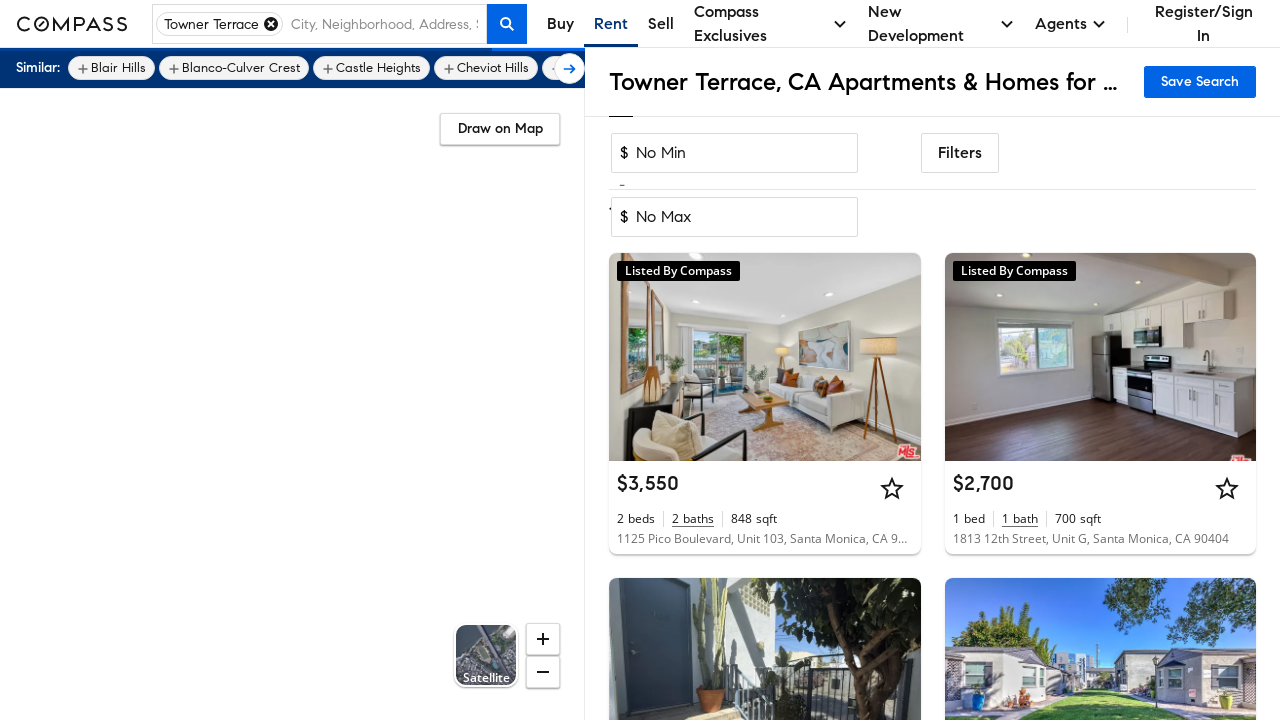

--- FILE ---
content_type: text/html; charset=utf-8
request_url: https://www.google.com/recaptcha/enterprise/anchor?ar=1&k=6Ld-u_UUAAAAAPU09eEm6LksWjxz9ySwgzgA1PAc&co=aHR0cHM6Ly93d3cuY29tcGFzcy5jb206NDQz&hl=en&v=PoyoqOPhxBO7pBk68S4YbpHZ&size=invisible&anchor-ms=20000&execute-ms=30000&cb=ld7t2ybw2v22
body_size: 48690
content:
<!DOCTYPE HTML><html dir="ltr" lang="en"><head><meta http-equiv="Content-Type" content="text/html; charset=UTF-8">
<meta http-equiv="X-UA-Compatible" content="IE=edge">
<title>reCAPTCHA</title>
<style type="text/css">
/* cyrillic-ext */
@font-face {
  font-family: 'Roboto';
  font-style: normal;
  font-weight: 400;
  font-stretch: 100%;
  src: url(//fonts.gstatic.com/s/roboto/v48/KFO7CnqEu92Fr1ME7kSn66aGLdTylUAMa3GUBHMdazTgWw.woff2) format('woff2');
  unicode-range: U+0460-052F, U+1C80-1C8A, U+20B4, U+2DE0-2DFF, U+A640-A69F, U+FE2E-FE2F;
}
/* cyrillic */
@font-face {
  font-family: 'Roboto';
  font-style: normal;
  font-weight: 400;
  font-stretch: 100%;
  src: url(//fonts.gstatic.com/s/roboto/v48/KFO7CnqEu92Fr1ME7kSn66aGLdTylUAMa3iUBHMdazTgWw.woff2) format('woff2');
  unicode-range: U+0301, U+0400-045F, U+0490-0491, U+04B0-04B1, U+2116;
}
/* greek-ext */
@font-face {
  font-family: 'Roboto';
  font-style: normal;
  font-weight: 400;
  font-stretch: 100%;
  src: url(//fonts.gstatic.com/s/roboto/v48/KFO7CnqEu92Fr1ME7kSn66aGLdTylUAMa3CUBHMdazTgWw.woff2) format('woff2');
  unicode-range: U+1F00-1FFF;
}
/* greek */
@font-face {
  font-family: 'Roboto';
  font-style: normal;
  font-weight: 400;
  font-stretch: 100%;
  src: url(//fonts.gstatic.com/s/roboto/v48/KFO7CnqEu92Fr1ME7kSn66aGLdTylUAMa3-UBHMdazTgWw.woff2) format('woff2');
  unicode-range: U+0370-0377, U+037A-037F, U+0384-038A, U+038C, U+038E-03A1, U+03A3-03FF;
}
/* math */
@font-face {
  font-family: 'Roboto';
  font-style: normal;
  font-weight: 400;
  font-stretch: 100%;
  src: url(//fonts.gstatic.com/s/roboto/v48/KFO7CnqEu92Fr1ME7kSn66aGLdTylUAMawCUBHMdazTgWw.woff2) format('woff2');
  unicode-range: U+0302-0303, U+0305, U+0307-0308, U+0310, U+0312, U+0315, U+031A, U+0326-0327, U+032C, U+032F-0330, U+0332-0333, U+0338, U+033A, U+0346, U+034D, U+0391-03A1, U+03A3-03A9, U+03B1-03C9, U+03D1, U+03D5-03D6, U+03F0-03F1, U+03F4-03F5, U+2016-2017, U+2034-2038, U+203C, U+2040, U+2043, U+2047, U+2050, U+2057, U+205F, U+2070-2071, U+2074-208E, U+2090-209C, U+20D0-20DC, U+20E1, U+20E5-20EF, U+2100-2112, U+2114-2115, U+2117-2121, U+2123-214F, U+2190, U+2192, U+2194-21AE, U+21B0-21E5, U+21F1-21F2, U+21F4-2211, U+2213-2214, U+2216-22FF, U+2308-230B, U+2310, U+2319, U+231C-2321, U+2336-237A, U+237C, U+2395, U+239B-23B7, U+23D0, U+23DC-23E1, U+2474-2475, U+25AF, U+25B3, U+25B7, U+25BD, U+25C1, U+25CA, U+25CC, U+25FB, U+266D-266F, U+27C0-27FF, U+2900-2AFF, U+2B0E-2B11, U+2B30-2B4C, U+2BFE, U+3030, U+FF5B, U+FF5D, U+1D400-1D7FF, U+1EE00-1EEFF;
}
/* symbols */
@font-face {
  font-family: 'Roboto';
  font-style: normal;
  font-weight: 400;
  font-stretch: 100%;
  src: url(//fonts.gstatic.com/s/roboto/v48/KFO7CnqEu92Fr1ME7kSn66aGLdTylUAMaxKUBHMdazTgWw.woff2) format('woff2');
  unicode-range: U+0001-000C, U+000E-001F, U+007F-009F, U+20DD-20E0, U+20E2-20E4, U+2150-218F, U+2190, U+2192, U+2194-2199, U+21AF, U+21E6-21F0, U+21F3, U+2218-2219, U+2299, U+22C4-22C6, U+2300-243F, U+2440-244A, U+2460-24FF, U+25A0-27BF, U+2800-28FF, U+2921-2922, U+2981, U+29BF, U+29EB, U+2B00-2BFF, U+4DC0-4DFF, U+FFF9-FFFB, U+10140-1018E, U+10190-1019C, U+101A0, U+101D0-101FD, U+102E0-102FB, U+10E60-10E7E, U+1D2C0-1D2D3, U+1D2E0-1D37F, U+1F000-1F0FF, U+1F100-1F1AD, U+1F1E6-1F1FF, U+1F30D-1F30F, U+1F315, U+1F31C, U+1F31E, U+1F320-1F32C, U+1F336, U+1F378, U+1F37D, U+1F382, U+1F393-1F39F, U+1F3A7-1F3A8, U+1F3AC-1F3AF, U+1F3C2, U+1F3C4-1F3C6, U+1F3CA-1F3CE, U+1F3D4-1F3E0, U+1F3ED, U+1F3F1-1F3F3, U+1F3F5-1F3F7, U+1F408, U+1F415, U+1F41F, U+1F426, U+1F43F, U+1F441-1F442, U+1F444, U+1F446-1F449, U+1F44C-1F44E, U+1F453, U+1F46A, U+1F47D, U+1F4A3, U+1F4B0, U+1F4B3, U+1F4B9, U+1F4BB, U+1F4BF, U+1F4C8-1F4CB, U+1F4D6, U+1F4DA, U+1F4DF, U+1F4E3-1F4E6, U+1F4EA-1F4ED, U+1F4F7, U+1F4F9-1F4FB, U+1F4FD-1F4FE, U+1F503, U+1F507-1F50B, U+1F50D, U+1F512-1F513, U+1F53E-1F54A, U+1F54F-1F5FA, U+1F610, U+1F650-1F67F, U+1F687, U+1F68D, U+1F691, U+1F694, U+1F698, U+1F6AD, U+1F6B2, U+1F6B9-1F6BA, U+1F6BC, U+1F6C6-1F6CF, U+1F6D3-1F6D7, U+1F6E0-1F6EA, U+1F6F0-1F6F3, U+1F6F7-1F6FC, U+1F700-1F7FF, U+1F800-1F80B, U+1F810-1F847, U+1F850-1F859, U+1F860-1F887, U+1F890-1F8AD, U+1F8B0-1F8BB, U+1F8C0-1F8C1, U+1F900-1F90B, U+1F93B, U+1F946, U+1F984, U+1F996, U+1F9E9, U+1FA00-1FA6F, U+1FA70-1FA7C, U+1FA80-1FA89, U+1FA8F-1FAC6, U+1FACE-1FADC, U+1FADF-1FAE9, U+1FAF0-1FAF8, U+1FB00-1FBFF;
}
/* vietnamese */
@font-face {
  font-family: 'Roboto';
  font-style: normal;
  font-weight: 400;
  font-stretch: 100%;
  src: url(//fonts.gstatic.com/s/roboto/v48/KFO7CnqEu92Fr1ME7kSn66aGLdTylUAMa3OUBHMdazTgWw.woff2) format('woff2');
  unicode-range: U+0102-0103, U+0110-0111, U+0128-0129, U+0168-0169, U+01A0-01A1, U+01AF-01B0, U+0300-0301, U+0303-0304, U+0308-0309, U+0323, U+0329, U+1EA0-1EF9, U+20AB;
}
/* latin-ext */
@font-face {
  font-family: 'Roboto';
  font-style: normal;
  font-weight: 400;
  font-stretch: 100%;
  src: url(//fonts.gstatic.com/s/roboto/v48/KFO7CnqEu92Fr1ME7kSn66aGLdTylUAMa3KUBHMdazTgWw.woff2) format('woff2');
  unicode-range: U+0100-02BA, U+02BD-02C5, U+02C7-02CC, U+02CE-02D7, U+02DD-02FF, U+0304, U+0308, U+0329, U+1D00-1DBF, U+1E00-1E9F, U+1EF2-1EFF, U+2020, U+20A0-20AB, U+20AD-20C0, U+2113, U+2C60-2C7F, U+A720-A7FF;
}
/* latin */
@font-face {
  font-family: 'Roboto';
  font-style: normal;
  font-weight: 400;
  font-stretch: 100%;
  src: url(//fonts.gstatic.com/s/roboto/v48/KFO7CnqEu92Fr1ME7kSn66aGLdTylUAMa3yUBHMdazQ.woff2) format('woff2');
  unicode-range: U+0000-00FF, U+0131, U+0152-0153, U+02BB-02BC, U+02C6, U+02DA, U+02DC, U+0304, U+0308, U+0329, U+2000-206F, U+20AC, U+2122, U+2191, U+2193, U+2212, U+2215, U+FEFF, U+FFFD;
}
/* cyrillic-ext */
@font-face {
  font-family: 'Roboto';
  font-style: normal;
  font-weight: 500;
  font-stretch: 100%;
  src: url(//fonts.gstatic.com/s/roboto/v48/KFO7CnqEu92Fr1ME7kSn66aGLdTylUAMa3GUBHMdazTgWw.woff2) format('woff2');
  unicode-range: U+0460-052F, U+1C80-1C8A, U+20B4, U+2DE0-2DFF, U+A640-A69F, U+FE2E-FE2F;
}
/* cyrillic */
@font-face {
  font-family: 'Roboto';
  font-style: normal;
  font-weight: 500;
  font-stretch: 100%;
  src: url(//fonts.gstatic.com/s/roboto/v48/KFO7CnqEu92Fr1ME7kSn66aGLdTylUAMa3iUBHMdazTgWw.woff2) format('woff2');
  unicode-range: U+0301, U+0400-045F, U+0490-0491, U+04B0-04B1, U+2116;
}
/* greek-ext */
@font-face {
  font-family: 'Roboto';
  font-style: normal;
  font-weight: 500;
  font-stretch: 100%;
  src: url(//fonts.gstatic.com/s/roboto/v48/KFO7CnqEu92Fr1ME7kSn66aGLdTylUAMa3CUBHMdazTgWw.woff2) format('woff2');
  unicode-range: U+1F00-1FFF;
}
/* greek */
@font-face {
  font-family: 'Roboto';
  font-style: normal;
  font-weight: 500;
  font-stretch: 100%;
  src: url(//fonts.gstatic.com/s/roboto/v48/KFO7CnqEu92Fr1ME7kSn66aGLdTylUAMa3-UBHMdazTgWw.woff2) format('woff2');
  unicode-range: U+0370-0377, U+037A-037F, U+0384-038A, U+038C, U+038E-03A1, U+03A3-03FF;
}
/* math */
@font-face {
  font-family: 'Roboto';
  font-style: normal;
  font-weight: 500;
  font-stretch: 100%;
  src: url(//fonts.gstatic.com/s/roboto/v48/KFO7CnqEu92Fr1ME7kSn66aGLdTylUAMawCUBHMdazTgWw.woff2) format('woff2');
  unicode-range: U+0302-0303, U+0305, U+0307-0308, U+0310, U+0312, U+0315, U+031A, U+0326-0327, U+032C, U+032F-0330, U+0332-0333, U+0338, U+033A, U+0346, U+034D, U+0391-03A1, U+03A3-03A9, U+03B1-03C9, U+03D1, U+03D5-03D6, U+03F0-03F1, U+03F4-03F5, U+2016-2017, U+2034-2038, U+203C, U+2040, U+2043, U+2047, U+2050, U+2057, U+205F, U+2070-2071, U+2074-208E, U+2090-209C, U+20D0-20DC, U+20E1, U+20E5-20EF, U+2100-2112, U+2114-2115, U+2117-2121, U+2123-214F, U+2190, U+2192, U+2194-21AE, U+21B0-21E5, U+21F1-21F2, U+21F4-2211, U+2213-2214, U+2216-22FF, U+2308-230B, U+2310, U+2319, U+231C-2321, U+2336-237A, U+237C, U+2395, U+239B-23B7, U+23D0, U+23DC-23E1, U+2474-2475, U+25AF, U+25B3, U+25B7, U+25BD, U+25C1, U+25CA, U+25CC, U+25FB, U+266D-266F, U+27C0-27FF, U+2900-2AFF, U+2B0E-2B11, U+2B30-2B4C, U+2BFE, U+3030, U+FF5B, U+FF5D, U+1D400-1D7FF, U+1EE00-1EEFF;
}
/* symbols */
@font-face {
  font-family: 'Roboto';
  font-style: normal;
  font-weight: 500;
  font-stretch: 100%;
  src: url(//fonts.gstatic.com/s/roboto/v48/KFO7CnqEu92Fr1ME7kSn66aGLdTylUAMaxKUBHMdazTgWw.woff2) format('woff2');
  unicode-range: U+0001-000C, U+000E-001F, U+007F-009F, U+20DD-20E0, U+20E2-20E4, U+2150-218F, U+2190, U+2192, U+2194-2199, U+21AF, U+21E6-21F0, U+21F3, U+2218-2219, U+2299, U+22C4-22C6, U+2300-243F, U+2440-244A, U+2460-24FF, U+25A0-27BF, U+2800-28FF, U+2921-2922, U+2981, U+29BF, U+29EB, U+2B00-2BFF, U+4DC0-4DFF, U+FFF9-FFFB, U+10140-1018E, U+10190-1019C, U+101A0, U+101D0-101FD, U+102E0-102FB, U+10E60-10E7E, U+1D2C0-1D2D3, U+1D2E0-1D37F, U+1F000-1F0FF, U+1F100-1F1AD, U+1F1E6-1F1FF, U+1F30D-1F30F, U+1F315, U+1F31C, U+1F31E, U+1F320-1F32C, U+1F336, U+1F378, U+1F37D, U+1F382, U+1F393-1F39F, U+1F3A7-1F3A8, U+1F3AC-1F3AF, U+1F3C2, U+1F3C4-1F3C6, U+1F3CA-1F3CE, U+1F3D4-1F3E0, U+1F3ED, U+1F3F1-1F3F3, U+1F3F5-1F3F7, U+1F408, U+1F415, U+1F41F, U+1F426, U+1F43F, U+1F441-1F442, U+1F444, U+1F446-1F449, U+1F44C-1F44E, U+1F453, U+1F46A, U+1F47D, U+1F4A3, U+1F4B0, U+1F4B3, U+1F4B9, U+1F4BB, U+1F4BF, U+1F4C8-1F4CB, U+1F4D6, U+1F4DA, U+1F4DF, U+1F4E3-1F4E6, U+1F4EA-1F4ED, U+1F4F7, U+1F4F9-1F4FB, U+1F4FD-1F4FE, U+1F503, U+1F507-1F50B, U+1F50D, U+1F512-1F513, U+1F53E-1F54A, U+1F54F-1F5FA, U+1F610, U+1F650-1F67F, U+1F687, U+1F68D, U+1F691, U+1F694, U+1F698, U+1F6AD, U+1F6B2, U+1F6B9-1F6BA, U+1F6BC, U+1F6C6-1F6CF, U+1F6D3-1F6D7, U+1F6E0-1F6EA, U+1F6F0-1F6F3, U+1F6F7-1F6FC, U+1F700-1F7FF, U+1F800-1F80B, U+1F810-1F847, U+1F850-1F859, U+1F860-1F887, U+1F890-1F8AD, U+1F8B0-1F8BB, U+1F8C0-1F8C1, U+1F900-1F90B, U+1F93B, U+1F946, U+1F984, U+1F996, U+1F9E9, U+1FA00-1FA6F, U+1FA70-1FA7C, U+1FA80-1FA89, U+1FA8F-1FAC6, U+1FACE-1FADC, U+1FADF-1FAE9, U+1FAF0-1FAF8, U+1FB00-1FBFF;
}
/* vietnamese */
@font-face {
  font-family: 'Roboto';
  font-style: normal;
  font-weight: 500;
  font-stretch: 100%;
  src: url(//fonts.gstatic.com/s/roboto/v48/KFO7CnqEu92Fr1ME7kSn66aGLdTylUAMa3OUBHMdazTgWw.woff2) format('woff2');
  unicode-range: U+0102-0103, U+0110-0111, U+0128-0129, U+0168-0169, U+01A0-01A1, U+01AF-01B0, U+0300-0301, U+0303-0304, U+0308-0309, U+0323, U+0329, U+1EA0-1EF9, U+20AB;
}
/* latin-ext */
@font-face {
  font-family: 'Roboto';
  font-style: normal;
  font-weight: 500;
  font-stretch: 100%;
  src: url(//fonts.gstatic.com/s/roboto/v48/KFO7CnqEu92Fr1ME7kSn66aGLdTylUAMa3KUBHMdazTgWw.woff2) format('woff2');
  unicode-range: U+0100-02BA, U+02BD-02C5, U+02C7-02CC, U+02CE-02D7, U+02DD-02FF, U+0304, U+0308, U+0329, U+1D00-1DBF, U+1E00-1E9F, U+1EF2-1EFF, U+2020, U+20A0-20AB, U+20AD-20C0, U+2113, U+2C60-2C7F, U+A720-A7FF;
}
/* latin */
@font-face {
  font-family: 'Roboto';
  font-style: normal;
  font-weight: 500;
  font-stretch: 100%;
  src: url(//fonts.gstatic.com/s/roboto/v48/KFO7CnqEu92Fr1ME7kSn66aGLdTylUAMa3yUBHMdazQ.woff2) format('woff2');
  unicode-range: U+0000-00FF, U+0131, U+0152-0153, U+02BB-02BC, U+02C6, U+02DA, U+02DC, U+0304, U+0308, U+0329, U+2000-206F, U+20AC, U+2122, U+2191, U+2193, U+2212, U+2215, U+FEFF, U+FFFD;
}
/* cyrillic-ext */
@font-face {
  font-family: 'Roboto';
  font-style: normal;
  font-weight: 900;
  font-stretch: 100%;
  src: url(//fonts.gstatic.com/s/roboto/v48/KFO7CnqEu92Fr1ME7kSn66aGLdTylUAMa3GUBHMdazTgWw.woff2) format('woff2');
  unicode-range: U+0460-052F, U+1C80-1C8A, U+20B4, U+2DE0-2DFF, U+A640-A69F, U+FE2E-FE2F;
}
/* cyrillic */
@font-face {
  font-family: 'Roboto';
  font-style: normal;
  font-weight: 900;
  font-stretch: 100%;
  src: url(//fonts.gstatic.com/s/roboto/v48/KFO7CnqEu92Fr1ME7kSn66aGLdTylUAMa3iUBHMdazTgWw.woff2) format('woff2');
  unicode-range: U+0301, U+0400-045F, U+0490-0491, U+04B0-04B1, U+2116;
}
/* greek-ext */
@font-face {
  font-family: 'Roboto';
  font-style: normal;
  font-weight: 900;
  font-stretch: 100%;
  src: url(//fonts.gstatic.com/s/roboto/v48/KFO7CnqEu92Fr1ME7kSn66aGLdTylUAMa3CUBHMdazTgWw.woff2) format('woff2');
  unicode-range: U+1F00-1FFF;
}
/* greek */
@font-face {
  font-family: 'Roboto';
  font-style: normal;
  font-weight: 900;
  font-stretch: 100%;
  src: url(//fonts.gstatic.com/s/roboto/v48/KFO7CnqEu92Fr1ME7kSn66aGLdTylUAMa3-UBHMdazTgWw.woff2) format('woff2');
  unicode-range: U+0370-0377, U+037A-037F, U+0384-038A, U+038C, U+038E-03A1, U+03A3-03FF;
}
/* math */
@font-face {
  font-family: 'Roboto';
  font-style: normal;
  font-weight: 900;
  font-stretch: 100%;
  src: url(//fonts.gstatic.com/s/roboto/v48/KFO7CnqEu92Fr1ME7kSn66aGLdTylUAMawCUBHMdazTgWw.woff2) format('woff2');
  unicode-range: U+0302-0303, U+0305, U+0307-0308, U+0310, U+0312, U+0315, U+031A, U+0326-0327, U+032C, U+032F-0330, U+0332-0333, U+0338, U+033A, U+0346, U+034D, U+0391-03A1, U+03A3-03A9, U+03B1-03C9, U+03D1, U+03D5-03D6, U+03F0-03F1, U+03F4-03F5, U+2016-2017, U+2034-2038, U+203C, U+2040, U+2043, U+2047, U+2050, U+2057, U+205F, U+2070-2071, U+2074-208E, U+2090-209C, U+20D0-20DC, U+20E1, U+20E5-20EF, U+2100-2112, U+2114-2115, U+2117-2121, U+2123-214F, U+2190, U+2192, U+2194-21AE, U+21B0-21E5, U+21F1-21F2, U+21F4-2211, U+2213-2214, U+2216-22FF, U+2308-230B, U+2310, U+2319, U+231C-2321, U+2336-237A, U+237C, U+2395, U+239B-23B7, U+23D0, U+23DC-23E1, U+2474-2475, U+25AF, U+25B3, U+25B7, U+25BD, U+25C1, U+25CA, U+25CC, U+25FB, U+266D-266F, U+27C0-27FF, U+2900-2AFF, U+2B0E-2B11, U+2B30-2B4C, U+2BFE, U+3030, U+FF5B, U+FF5D, U+1D400-1D7FF, U+1EE00-1EEFF;
}
/* symbols */
@font-face {
  font-family: 'Roboto';
  font-style: normal;
  font-weight: 900;
  font-stretch: 100%;
  src: url(//fonts.gstatic.com/s/roboto/v48/KFO7CnqEu92Fr1ME7kSn66aGLdTylUAMaxKUBHMdazTgWw.woff2) format('woff2');
  unicode-range: U+0001-000C, U+000E-001F, U+007F-009F, U+20DD-20E0, U+20E2-20E4, U+2150-218F, U+2190, U+2192, U+2194-2199, U+21AF, U+21E6-21F0, U+21F3, U+2218-2219, U+2299, U+22C4-22C6, U+2300-243F, U+2440-244A, U+2460-24FF, U+25A0-27BF, U+2800-28FF, U+2921-2922, U+2981, U+29BF, U+29EB, U+2B00-2BFF, U+4DC0-4DFF, U+FFF9-FFFB, U+10140-1018E, U+10190-1019C, U+101A0, U+101D0-101FD, U+102E0-102FB, U+10E60-10E7E, U+1D2C0-1D2D3, U+1D2E0-1D37F, U+1F000-1F0FF, U+1F100-1F1AD, U+1F1E6-1F1FF, U+1F30D-1F30F, U+1F315, U+1F31C, U+1F31E, U+1F320-1F32C, U+1F336, U+1F378, U+1F37D, U+1F382, U+1F393-1F39F, U+1F3A7-1F3A8, U+1F3AC-1F3AF, U+1F3C2, U+1F3C4-1F3C6, U+1F3CA-1F3CE, U+1F3D4-1F3E0, U+1F3ED, U+1F3F1-1F3F3, U+1F3F5-1F3F7, U+1F408, U+1F415, U+1F41F, U+1F426, U+1F43F, U+1F441-1F442, U+1F444, U+1F446-1F449, U+1F44C-1F44E, U+1F453, U+1F46A, U+1F47D, U+1F4A3, U+1F4B0, U+1F4B3, U+1F4B9, U+1F4BB, U+1F4BF, U+1F4C8-1F4CB, U+1F4D6, U+1F4DA, U+1F4DF, U+1F4E3-1F4E6, U+1F4EA-1F4ED, U+1F4F7, U+1F4F9-1F4FB, U+1F4FD-1F4FE, U+1F503, U+1F507-1F50B, U+1F50D, U+1F512-1F513, U+1F53E-1F54A, U+1F54F-1F5FA, U+1F610, U+1F650-1F67F, U+1F687, U+1F68D, U+1F691, U+1F694, U+1F698, U+1F6AD, U+1F6B2, U+1F6B9-1F6BA, U+1F6BC, U+1F6C6-1F6CF, U+1F6D3-1F6D7, U+1F6E0-1F6EA, U+1F6F0-1F6F3, U+1F6F7-1F6FC, U+1F700-1F7FF, U+1F800-1F80B, U+1F810-1F847, U+1F850-1F859, U+1F860-1F887, U+1F890-1F8AD, U+1F8B0-1F8BB, U+1F8C0-1F8C1, U+1F900-1F90B, U+1F93B, U+1F946, U+1F984, U+1F996, U+1F9E9, U+1FA00-1FA6F, U+1FA70-1FA7C, U+1FA80-1FA89, U+1FA8F-1FAC6, U+1FACE-1FADC, U+1FADF-1FAE9, U+1FAF0-1FAF8, U+1FB00-1FBFF;
}
/* vietnamese */
@font-face {
  font-family: 'Roboto';
  font-style: normal;
  font-weight: 900;
  font-stretch: 100%;
  src: url(//fonts.gstatic.com/s/roboto/v48/KFO7CnqEu92Fr1ME7kSn66aGLdTylUAMa3OUBHMdazTgWw.woff2) format('woff2');
  unicode-range: U+0102-0103, U+0110-0111, U+0128-0129, U+0168-0169, U+01A0-01A1, U+01AF-01B0, U+0300-0301, U+0303-0304, U+0308-0309, U+0323, U+0329, U+1EA0-1EF9, U+20AB;
}
/* latin-ext */
@font-face {
  font-family: 'Roboto';
  font-style: normal;
  font-weight: 900;
  font-stretch: 100%;
  src: url(//fonts.gstatic.com/s/roboto/v48/KFO7CnqEu92Fr1ME7kSn66aGLdTylUAMa3KUBHMdazTgWw.woff2) format('woff2');
  unicode-range: U+0100-02BA, U+02BD-02C5, U+02C7-02CC, U+02CE-02D7, U+02DD-02FF, U+0304, U+0308, U+0329, U+1D00-1DBF, U+1E00-1E9F, U+1EF2-1EFF, U+2020, U+20A0-20AB, U+20AD-20C0, U+2113, U+2C60-2C7F, U+A720-A7FF;
}
/* latin */
@font-face {
  font-family: 'Roboto';
  font-style: normal;
  font-weight: 900;
  font-stretch: 100%;
  src: url(//fonts.gstatic.com/s/roboto/v48/KFO7CnqEu92Fr1ME7kSn66aGLdTylUAMa3yUBHMdazQ.woff2) format('woff2');
  unicode-range: U+0000-00FF, U+0131, U+0152-0153, U+02BB-02BC, U+02C6, U+02DA, U+02DC, U+0304, U+0308, U+0329, U+2000-206F, U+20AC, U+2122, U+2191, U+2193, U+2212, U+2215, U+FEFF, U+FFFD;
}

</style>
<link rel="stylesheet" type="text/css" href="https://www.gstatic.com/recaptcha/releases/PoyoqOPhxBO7pBk68S4YbpHZ/styles__ltr.css">
<script nonce="T9Suui1Zx3RgD9TGZvSUwg" type="text/javascript">window['__recaptcha_api'] = 'https://www.google.com/recaptcha/enterprise/';</script>
<script type="text/javascript" src="https://www.gstatic.com/recaptcha/releases/PoyoqOPhxBO7pBk68S4YbpHZ/recaptcha__en.js" nonce="T9Suui1Zx3RgD9TGZvSUwg">
      
    </script></head>
<body><div id="rc-anchor-alert" class="rc-anchor-alert"></div>
<input type="hidden" id="recaptcha-token" value="[base64]">
<script type="text/javascript" nonce="T9Suui1Zx3RgD9TGZvSUwg">
      recaptcha.anchor.Main.init("[\x22ainput\x22,[\x22bgdata\x22,\x22\x22,\[base64]/[base64]/MjU1Ong/[base64]/[base64]/[base64]/[base64]/[base64]/[base64]/[base64]/[base64]/[base64]/[base64]/[base64]/[base64]/[base64]/[base64]/[base64]\\u003d\x22,\[base64]\\u003d\\u003d\x22,\[base64]/ClcKCQsOAf8OSER3DiV3CtcKlXiHClcOywpPDo8OkFVMTEWoew7t4woBVw4J1woBLBHXCoHDDnjHCnn0jasOvDCgHwqU1wpPDmDLCt8O4wqFmUsK3QwjDgxfCqcKYS1zCo0vCqxUSV8OMVkQMWFzDm8Oxw58awpALScO6w6DCmHnDisO/w4YxwqnCumjDphkHVgzChmAuTMKtCsKoO8OGUcOQJcOTdmTDpMKoBcOmw4HDnMKEHMKzw7ddLG3Cs0jDpTjCnMO7w7VJInbCjCnCjHpawoxVw5dNw7dRUHtOwrkVJcOLw5ljwpBsEXrCq8Ocw7/DisO9wrwSbQLDhhwKC8OwSsOHw4UTwrrCi8OLK8ORw6zDkWbDsSbCmFbCtELDvsKSBErDgwpnM0DChsOnwp3Dh8Klwq/CoMOnwprDkD1HeCxxwqHDrxlIY2oSClspUsO1wpbClREtwrXDnz1hwrBHRMKsNMOrwqXCg8ODRgnDkcKHEVI6wofDicOHewkFw49GY8Oqwp3DuMOpwqc7w51Rw5/Cl8K0MMO0K24ILcOkwrQJwrDCucKcXMOXwrfDlHzDtsK7fMKyUcK0w4BLw4XDhQV6w5LDnsOvw73DklHCm8O3dsK6OFVUMxAvZxNsw7Foc8KpIMO2w4DCnMORw7PDqwvDrsKuAmHCsELCtsO/wrR0GzUKwr10w7xSw43CscOsw5DDu8KZTsOyE3Uhw4gQwrZowqQNw7/DuMObbRzCj8K3fmnCthzDswrDl8OfwqLCsMO5UcKyR8Orw68pP8OqG8KAw4MQVGbDo0bDpcOjw53DpGICN8KUw5YGQ1oDXzMPw4vCq1jCnHIwPlfDk0LCj8KJw6HDhcOGw5HCm3hlwqPDsEHDocOCw47DvnVMw59YIsOqw6LCl0kIwp/DtMKKw75JwofDrn7Dpk3DuErCsMOfwo/DgzTDlMKEcMO6WCvDl8OOXcK5LWFIZsKfb8OVw5rDnMK3a8KMwqDDj8K7UcOlw51lw4LDm8KCw7NoG1rCkMO2w610WMOMcUzDqcO3NRbCsAMUXcOqFlzDtw4YCsOqCcOoVcKCBkYUZD8nw4/DklovwqU3fcOMw6PCq8ODw41dw7xDwo/CkcOSJMOFw6lDRgTDjcOVJsO0wrscw6AqwpfCsMOmw5wLworDl8K2w4tUw6PDu8KbwoHCjMKSw5tkcnjDksOuXcOQwpLDuXAwwoHDjFBRw54iw6Q0MMKqw5w1w5pLw5vDgDp4wo7CtMOxTCDClz80HQcPw5gIPsKITAoew4Zfw7XDiMOVNsKqdsOJUU/[base64]/Cj11tSDErTk9yTcOCwpRNLBYuBU5uwoNhw6MLwp5PPcKHw48XCMOjwqErwq3DsMKqSUk8JCTCmgxvw4LCn8K7GU8KwopYDMOdw6fDvFbDgxoCw6EjKsKoMMK4KDDDmwnDlMO4wpzDqsKafxcdZX4aw64Zw7o5w4XDn8OYAWzCgcKFw5V/b2BewqVMw5fCqMOOw7szH8OkwpnDnTjDry9HFsO5wo98McKjZ0/DjMKmwqpuwqvCvsKNRTjDusOpwodAw60vw5nCkgN6YMKBOSloTHzCpcOuGjd8w4PDh8OfYMKTw7zCimxMGMKcXsOYw5vCnkNRQTLCrmNHIMKeTMK4wrgJNQbCkcOgCyhOXgUrTTZcHsOFAWHDkx/CpUQjwrbDvHRuw69Fwr/[base64]/DgRHDm8O4w7FxVxDCsG9GDgTCt8K2fExiw5zCgcKEamNFY8KWVE7DscKGZmXDnMKaw55QBFxzHMOmPMKVPzdnHUnDtkbCsBwPw5vDhMKHwoVWdSvCoW5wP8K7w73DoBzCj3bCoMKHWMKRwpg0NsKSE1l+w4lnC8OlKBplwrfDnEsze0ZDw7/DplcFwq08w4UwXEcoTMKvwqZ7w6E8DsKPw4Qua8OOCsKRHjzDgsOkZjV0w6/CoMOZXgJdEW3DmMKww7I+N28Iw74vw7XCncK5U8Kjw60Pw4vClFHCksKOw4HDv8OnRsKce8OMw4HDhMK7R8K6b8KNwrXDjDjCu1rCrEpODQLDj8Okwp3Dtx/Cm8ORwqN8w6XCrkwFw4LDiiIXRcKRW1HDnELDkAPDlQ7ClcK4w78vQMKqbMODE8KsY8OawoXCjcKew4lhw4x3w657U2/DqFzDhcKUf8OzwpoSw4TDqg3DlMOoGDIxBMKVHcKKCVTCgsOQMzQhNcKlwp9UGXrDg1lRwowUbsKSKXcrwp7DjlDDisObwoZoEMO0wqzCkmspw7VTSsKgOR3ChWjDq14USF/[base64]/CjkkLwqp1w4UcJMKKwp45WDXDp0sEegJUQsKnwqfCqCtMcF8NwojCkMKUa8O4wqvDj1TDiU7Ch8OawqwnHmtew60/ScK7P8OFwo3Dt1YvXcKhwrJSV8OKwoTDjDLCsl/Cq1kCc8OWw6sWw5dXwqBRXkLCuMOEBnojO8KQSUYCwrwUMlLCtcK1wq01d8OKwrgXwrvDmMOyw6wxw6TCpRTClsO2wpsLw6LDlcK0wrx6wqUtdMOUJcOdMhlNwrHDkcO9w7/CqX7DhR81wpLDjDoJcMKKXVtqw7spwqd7KzPDn29Zw4xcwpzCisKSw4TCr3ZtDcKpw7DCucOeIcOgKMKow6kYwqDCpMORacOUPMO0a8KFeA/CtQhpw4nDvMK3w5jDjTrCm8Onw7phF0HDrFhZw5pVanPCrD/[base64]/SnDDscOrecKuw5lVw5vCnis2wogLw5XCk8KmQ01YSgJZwp/DtwTDpHjClgzCn8OSQsKVwrHDtijDvMODdRrDugQtw60ZQMK+wp3Dl8OGK8O6wr/Co8KBLVDCrEXCqD/[base64]/PzPDp3fCusOOXMK4IMO/w7fCg03Co8KrYnc0EnHCqcKbUTAUJlIWMcK4w6TDl0zCuhXDpk05woFmw6bDiBPDjm1LfMO1w6/Dq3TDvsKAABLCnSZLwr3DgcOcwoN4wpstf8Obw5LCjcOoYD8Ocy/CtH4Pwooaw4dQIcKvwpDDi8OKw5Nbw5sqR3sAcwLDksKsMxzCnMO6fcKgDizCjcKvwpXDqMOYGMKSwoYYbVUMwoXDh8KfbE/CrMKnw5zCr8Oqw4UMOcKxO0xwGh9/EMOmKcK1T8KEBSHCjQzCu8OpwrhbGhTDt8O/[base64]/CqMKcwpDCvMK1YgQvwrXCsMOSwr9tACfCgsOvwpQSc8K3fiZoDMKLeQN0w7QgOMOePXF3JsK8w4YHaMKMGDHDqkRHw6VDwoXCjsOdw5rCpCjCtcK/GcOiw6HCt8KzUBPDnsKGwpvCiSPCuFQNw7DDt1xdw6NjPBPCr8KTw4bDihbDnjbCl8OLwr0cw5EEw61Hwqw+wr7ChAEoVcOjVMODw5rCmh53w5VfwpIULsO4wofDijzCgsKtCcO8f8OSwpTDk1LDti1Cwo3CucOPw5kAw7oyw7fCtMKPRivDqnB7KWTCtB3CgC/CrzsYfTnCvsOBdxRGwo7DmmbDgsKVXcKRM2p3IsOeRcKIwojCrXDCjMODN8Ofw7zCg8KLw75WFwLCg8Kyw4d9w6zDq8O9McKpXcKaw4rDlcOYw5ccd8OuR8K1S8OEw7IMw5chZl5Ecy/CpcKbGF/DmMO6w7hzw4/Dp8KveWrDjApAw73Csl0ZKk8pFMKJQsKheGtHw4PDqENOw7fCiClbI8OOYgvDicK6wpcBwoYRwrEMw6rChMKhwp3DuELCuGp4w71QYsOBCUjDjMOtdcOCUw/ChikXw67CjUDClsO8w6rCjHZtNA7Ct8KGw5BNScOUwo9RwrjCqhnDhxQPw4w2w7oswqXDhyhywrVUNMKTZB9vfB7Dt8OCSSjCosOawp5jwoxyw7LCi8Kkw7YvLsOWw6AEWh/DtMKaw5MYwqUNcMOiwpFyacKPwqTCnm/DrjbCs8OdwqMAd2sIw7ZnQ8KQd30rwrM7PMKJw5XCjkx5C8KrZcKoVMKOScOtKBbCjUHDocKpJ8K7NmM1w5hDDH7CvsK6wrNrccKLEsKhw47DnAzCpTfDnhhYFMK4fsKWwp/DhiDCnThBbSLDqhwBwrxow5FrwrXCqHbChcKeNz7DsMKMwo0dJcOowrPDmGbCs8KWwo0Iw4kAfMKuIcOUPMK9Z8KHI8O/aGjChUjCg8Ogw7rDmTrCpxcPw4MvH1/Dr8Kzw57DncOjcGnChAfDnsKGw7nDhX1Pd8Kzwo99w4bDnz7DjsKjwrgIwpMTaiPDhT8hFR/DjMOgVcOUJsKPwq/DijgvPcOGwqkqw7vCh3xkd8O3w6thwoXDkcKfwqh5w5g2YDxhw5R3KhTDqsO8w5E1w5fCuUNiwopAby1CA3TDu0g+wrLDncKaNcKNHMOqQifCmcK7w63DjMKJw7Rew5lGPiLDpx/Dgw9MwpDDsXo6BzvDtkFBbh0Ww6LCjsK3w4hZw7bDlsO1LMO4RcKmMMOZZlYSwqDDjAvCkRDDvDTCtU7CusKdC8OnAXl5PBJHbcO1wpByw4RMAMKswofCrTF+OWVVw7bCr0FSSWrCo3Mjwo/CuEQ0UsKnNMOvwpfDnBFpwoUaw6fCpMKGwrrCnxIRwpt1w696wpvDvER9w5ceH3oYwrArAcOKw6XDiHASw6AZOcOTwpPCjsOcwoPComB3TngBDQbCnsKmQDnDtT86fsO9BcKewogww73DqcO3BENtRsKbX8OmbsOHw7I7wo/DkMONOMKSD8Oww5BsWWRbw5shw6d1ez9UPnrCgMKbRH/DvsKTwpXCjDbDucKcwobDtjExbRkOw7XCqMKyNlk3wqJOCCF/[base64]/[base64]/[base64]/[base64]/w5hVHR/DlcOtTGbCoBkuwqZ4w54YUcO0YjM1w6nCrsKuFsKWw41fw75+aSspejLDt0cwWcOjZSXChcO5asKFCmVOfMKfU8Ocw43DrgvDt8OSw6QTw7BNDn5/w5TDsyJqacKIwpZiw5zDksKcE0tsw7XDmBA+w6zCpBVcGV/Cj0LDrcOoZ2Vcw5PDvMOxwqYUwoXDnVvCq23CjFXDuEQJLVbCiMK2w4JKKMKaSh94w6hQw5MGwqTDqC00AcOdw6fDqcKcwo7DpMKzEsKiFcOkXMOfd8KhRcKPw4/CrMKyOMK2bkVTwrnCkMOgIMKVT8OfbB/DskjCt8Kiw5DCksO1PHwKw7fDmsOgw7phw7fDmMK9wpPClsOIf3HDpGzDt3TDsUbDsMKcGT/Cjyhab8KHw5wfDsKaGMOXw5NBw5XDgwfCiRMXwq7DnMOSw4cBAcKTMhoHK8OgM3DCmCbDoMOyZj8AVMKeQhtdwpAJMjLDgEFIIC7Ck8OnwoQ/[base64]/Dk3bDoh7CmzMYR27CqsOkwofChcKtZH7CmMKtbw8GHn8Gw5LCi8K0RsKSNTfCq8OlGgplaxkJwqM5L8KRw5rCscOdwoYjfcOHOCo0wq7CgGF3esK3worCrg0gCxJSw6jDoMOwOMOrw6jClyZ9B8K2QFHDoXTDqkYYw4c2CcOQcsO7w77ChhXDq3sgEMObwoBkbMO/w4HCvsKww71nJ0kOwovCosOiPQ9Qbh7Ckggvb8ODVsKSLwBbw7TDnV7Dm8Kia8K2XMKDOcKKesKwc8KwwphcwpJjAwXDjgVHJWbDjXTDqw4Lwpc3DjRdajoFPTjCsMKMWcKLBMKEwoHDvQrCjR3DmcKbwqnDhmxKw6DCncOHwpYYOMKuWMO6wqnCkD/[base64]/Dp8KowoAhwqdPw5J3UMOJwrsowqjDgcKcw5wBw7PCisKYWcKmXMOjG8K3NhwNwokzw5FRBsOZwoMAXA7Dg8KjHsKxZhTCnMK4wpLDihPCsMK2w75Owrk0woAYw4vCszYgesKpaxkiAMK4w4xFHwccwo7ChQrCqShrw73Dlm/DiU/Cnmt5w6Ulwo7Dlkt1GEvDvmzDhsK3w58lw5MxG8KSw6jDpGbDs8O9woNFw5vDo8O/[base64]/Dlx/[base64]/[base64]/[base64]/[base64]/Duw3Ch3pIWW8zwpPDt0/CocOhHCLCn8KgZsKFecKKVE/[base64]/w5TDqQTCvWRiwrrCug1PKFLCjEVzwoLCjB3DuMODemdEPcO1w7zCr8K/w6U4MMKfw6DCjjTCozzCvl05w6FzQnQfw61OwoY+w4MONMKyZDzDg8OvVQ/DjU/CgATDp8KyFCgqw7/CkcOPTh/DosKBR8OOwrMWcsOCw5U2RyBQeRQkwq3CnMO0W8KFwrnDj8OgUcO4w7NGD8OlAGrCgTnDti/CrMOUwpbCoCQSwotbOcKhLMOgOMKnBsOLexHDmsObwqI6NgzDiyd7w6/CoBdmw5FrS2Zow5J2w4J+w5zCtcKuRsO3fR4Iw4g7OsOgwq7Cn8O4YWbCkz4Lw5JiwpzDt8OjTy/CksK9IQXDtsKwwqDDtcO7w7DCmMKracOnEXPDqsKVFsKdwo43RhzDpMOTwpQlS8KSwoTDmQACRcOmJMKPwr/CrMKMNCHCrsKtMcKlw7DDoC/CnxfDlMODEwYDw7/DtsOOYAYUw4U1wrwnE8KZw7ZJPMKqwrnDhh3CvCMDN8K/[base64]/CqUPDtRNVGjBvF8OLw6XDqsO8HMKWa8O3TcOzSSFdbD9KBsK/wotgRSrDhcKhwqfDvFkUw6fDqHVgNcKuZSHDlsK2w6PDlcOOcVBIP8KPW3vCmhEbw77CgsKBCcKMw5fDtT/Chk/Dp3nCgl3CvsO0w7LDk8KYw64Vw7HDoWPDgcKWGiBAwqBdwpPDm8O6wqvCtsOSwpZGwq/[base64]/[base64]/Du0LCt8KFbWrCgU1NJ8OYwr3DsmXDqMKRw6tjQz3Ch8OswpzDgGMrw7nDr1jDtcOOw6nCm2LDsW/[base64]/DkWnCp8KSw4kCw5TCrMKlwq7CsMK9aXbDuMKQwq9LE8OHw4/[base64]/DvQ9iwpbDmMKfS1bDlkQoKsOew7/DsVPDt8OHwp5Ow75Oc10PJGcMw5vCvsKSwqhNIj/[base64]/CoCMgGgLDmsK3woLDuMOewq7DjsO5wpvDvGFkw7XCmMOUw5XDimJoLcO0aBZSXCLCnwTDgUHDs8KKVsO7VT4RAMOkw75QUcK8KsOrwq0bAMKUwpLCtcKswpwhYVp4e34CwrLDliomR8KBOHXDtMOeA3DDqzbDnsOIw4Ivw5/DrcOmwrAeVcKfw78bwrLCgWHCjsOxwpoQQcOrRwfDnMOPZ157wo1YGl7Cl8OLw6XCjMKMwqgHKcKfPit0w5oOwrRiw67DjX9bKMO/[base64]/wpXCl1XDlUo9PivCnl91EMOLw73DnMOZw4/[base64]/fGQRwqvDnU8fGSckw6HDgcOGT8Ozw4zDv8OEwoXDssOnwo4qwpthHTBiR8OewrTDvgcRw7HDssKHScKew5/DiMOVwrLCscKrw6LDpMO2wrzCtU3Cj13CrcKUwrtlWMOvwp4xNH3Cjio5KE7DmMOBV8OJUsOBw4LCkxF1ecKrc03DlsKxWsOhwq52wrB3wqt/[base64]/[base64]/DsSMdXGvCkMKrwpfDm8K/wpgbDRnDoiXCrkdFHXJnwpp4IMOowq/[base64]/wqzCknBIBsKpIEjDuGzCuS1lw4k1w57DsgDDkA/CrFzCmFEif8OACsOYEsKmcCXDlMKuwpxrw6PDucObwrnCvcO2wpvCosOqw6jDsMOpw44Ib1ZuEnPCpsOOImVpwpgbw6Ezwq3DgR/Cv8OoH33CqynDmV3CjHU5aTDDthNQbG0cwrANw4EWcwXDoMOsw4rDkMOpNRFowpBhO8Kyw4MIwplESMKFw5bCmApgw4NMwqbDtyhjwo1JwpjDhwvDu1/CmsOSw6DCnMK1N8OSwqrDliwFwrY/wps9wqJWI8OxwoNVF2xzECDDk2XDqsOrw7DCvkHDhsK/C3fCqcK/w67DlcOPw4DCvsOEw7MvwrFJwpNrZBZqw7MNwoAmwqTDswLCvl1rfCNbwpDCiwM3w7PCucO0w43DuwAPCMKEw44Qw4HCicOcQsO6HibCn2PCukTDsB0Gw4EHwpLDuiJcQ8OEbcKodMKLw4xtFVhTLz3DvcOAQ0QTw5jCvADCuQHCicKKQMOpw6obwoVHwpIYw5/Cj3/CnQdoRykyXybCnT3DliTDl2BAHsOJw7ZRw6TDkXbCk8OTwpHDsMK3RhHCg8OewrYqw7XDksKTwrk4KMKdXsOvw73CpsOewoU+w54fKcOowrrCnMO9X8Kow61oTcKbw45CGmXDhS/[base64]/[base64]/w7vCjsOQw4fDjH/DicK+byZCdcKowr/Du8OaPcOowo7DjC86w6VTw51YwovDqnHCksOjQ8ONd8KRXsOCA8O/NcO5w5TCrHfDmMKUw4HCtGnDqknCuTrDhgrDu8Oswo5SE8O9EsKECMK5w6BCw7B7wqsCw6JTw7gfw5kWDkwfBMKGwrtMw4XCsTNtB3FewrLDu0ICwrYLw6AUw6bCjMOswqzDjCVHw4lML8KpbMKlf8KSVsO/Ql/Cn1EaUD4PwoHCrMOWJMOQdy7ClMKiS8Oww7wrwrXChl/CusOKwrHCmRLCosKUwpzDknPDl3XCkMOZw53DgsK/[base64]/DuMOobz8Jw7hNWMKUBMOqLT8Yw6/DqMOXei1wwr3CjE4ww4d0FsKhwrNmwqlMw5QOKMK7w7IGw6MEXlRnbsOXwpEgwpvDj2wNczfDrgJdwq/[base64]/[base64]/wogPwpnDocOkwovDnn8hwq7DkjAvwoNhKUnDjsKow5DCtsOyDjRvVTd+wqTCrcK7I3LDsERLw47CuTMfwq/CrcKifVTCtkDCnFvDkX3DjMKqXsOTwrxEIsO4HcOXw74FQsKlwrx5WcKKw4B6TCrDicKzKsO/w60Lw4EaHcOnwpLDi8OXw4bChMO2UEZAcHgewqosDwrCnkU4wpvCv30QK1XDicKdQip4LS3DgcOtw7ECw5zCsUjDgivDoj/CucKCRmclP1oqMys5Z8K8w49tBiQYf8OYRsOXHcOnw7UzQk04fR9BwpjCjcOsdUkePGnDjsKGw4wXw5vDmS5Ow4s9eBMZdsKcwpZXPcK1BTpBwr7DnMOAwo4qwpBaw5QnWcKxw6vCicOlYsOAO0EXwoHCocOjwozDnGnDrl3Dg8KmecKLLUlAw6TCv8K/wrB2PCJ+wpzDnHPCk8KnCcKtwrgTdA7DmWHCrEx2w518OBY8w5R1w7rDlcKjMVLDq1TCg8OJRBnCoi/[base64]/[base64]/DucO2RjjDjcKww6pkAQ7CrB4Zwo5ZwoBHFMKJwrTCsG0PScObw6opwpXDuwbCvMOWP8K6G8OoI1DDgh7CrMKJw4PCvA9qXcOHw5nCr8OaOW/CoMOHw4wGwqDDusO+F8Oqw4jCrsKxwoPCjsOmw7LCksKYecO8w7DDu25IMGHChMKkw4bDgsOGCgBlM8KjXW9DwqQOw6/DlsOXw7HCvlbCoBIsw5RtNsKpJsOqAsKlwqYSw5PDkm4Yw6ZEw6TCnsKxw5kZw5Rnwq/Dt8KnXw8OwrEyA8K2QcKsccObQArCjQ4eZMO0woLCjcOTwp4jwo8dw6Rnwow9wp4bfWnDgwNXEQbCg8Kiw4kREMOFwp8lw6TCpCnCvQt7w5nCrcOowqI4wo0VfcOKwpkhUlRvUMKJbj7Di0TCkcOIwpRPwoNKwonDjk/CoCpZDWwlVcORw6/CocKxwpNLahgRw5FGNi/CmXUYfSIyw6F5w6QnJ8KpOMK0D2fCjsK4d8O4CcKyfW7DnFBsKkIPwqBUwok7NQQdAkFYw4vCnMOQDcOiw6LDosOzfsKHwprClgIBV8KEwpRUwrJUTkjDinDCq8KmwpzCqMKGw6DDoHdWw6vCoGpvw6tifktURsKRWcKyZcORwrXCrMKnwq/CrMOXWWATw7BJVcOkwqnCoioPacODBsOLXsO4wo3Cg8Opw7PDlWw0S8KSAMKlRDkHwqfCusOYNMKWfcK9TTMFw6LCmgI0ACJowrXDnTzDlsK1w5LDtV7CtsOQBR/Cv8OmPMOiwqjCunBFRsKvD8KHfsO7PsK6w7vCgnfChcKLWlkwwqFJI8O9SC4RCcOuK8OBw5nCusKww5/ChsK/OcKOcEhZw6nCjcKSw5NhwpvDs3TCn8OkwprCimbClwnCtmQrw6fDrBF0w57Cny/DoGhDwovDsW7DnsO4dVjCpcObw7BqU8KVGnhxMsKSw69vw73DusK0w5rCoTcBf8OWw73DqcKxwqRRwpQucsK1XlfDj0rDk8ONwrPCiMK9woV5woDCvWjCrjfDlcKQwoVKbFdqTQTChkDCjiDChcKHwoLCjsO/[base64]/eVzChA9OwobCpBAJAXbCmmUGTsOCRVjCvlt2w4zDqMKSw4U/QQfDjABOB8O9HsOXwrHDsDLCimbCi8OOasKaw63CocOFw7giRi/CqcO5QsKBw6QCGcOtw45hwrzCmcKrZ8ONw7klwqwzZcO7KWvCrcObw5JWwpbCvcOpw5XDu8OGTi7DrsKQYgzDv1fDsxTCpsKIw50XScO/e2dHNylmKkAswpnClTYcw7DDlmfDqsK4wqclw5LCuV4VKQvDiB0kG2vDvigTw7o+GD/CncOswq3DpSpqw7Q4w5vDmcKEwqbDs3/[base64]/CocKdw744wpESwoghPXrDtcK6ayImwpfCnsK2wpctwrHDssKNw5NLXT07wog2w7jDtMKYaMOjwr9RNcK8w7hDFsOHw4tBATLCmxnDuXDDhcKiRcOawqPDtCp3w6Evw78Iw4Fqw4NKw7Rcwps4w6/CoCTClmXCgRbCgABrwqN/ScOtwqFrJggdHi8Kw5JjwrAGwrTCkEhibsKRWsKPcMKCw4jDmnxANsOzwpPCucKyw4LCmsK9w4jDnCVkwoEjMiTClsKYwrdfVsKSZUs2wo0BSsOow4/CkUJKw7jCjWnCg8KHw4lPSyjCgsK8wo8CaA/CkMOiAsOCbcOvw70IwrQfLQvCgsOAZMK2ZcOwPkLCt3M9w5jCtcOpFk7CrUTDlidZw73Cqy8FPMOdD8OIwrTCvmgxwo/Dp1/[base64]/DtMOHYgkodsONwqPCpEzCucOzaMKZwpzDlMOXw7LCnTbDl8OGwrJvOMObJF0Ie8OOPELDngAcDsOOPcKSw61+N8O/w5rCgQkqCGEpw64lwonDt8OfwrvCvcKYaFlqc8KxwqMuwonCjwR8eMOYwrLCjcORJzBEMsOqw6hYwqPCrMOJKU/CtV7Co8KDw6Frw7TDt8KGQsKkIAHDs8OATEzCj8OrwrrCtcKLw6odw7DCtMK/YMKLYsKQaUHDo8OeQsKwwpRBIgxYw5zDu8OYPT8eEcOBw4MVwprCoMO8FsOVw4MOw7A4SlpNw4d3w748KTRGw7MvwpPDgcK3woLClMOTDUfDqnvDkMONw4wGwoJUwp4Iwpo+w6U9wpvDiMO5f8KiU8OpV0J3w5HCn8OCw7XDucK5wpx/wp7Cm8ObTGYgDsKwesKZI1JewpXCh8KsAsORVAoUw4PCgWnCnUJ8K8OzZidDwo3CmsKew6DDhU9ywp4Ywr3DvUXChGXChcOQwoHCny1hTsKjwojChA/CkT4kw6N3wrvDrsK/B3pDw6g/woDDisODw7cbKUnDncOjWsK6DsKLDDlGRT9NEMOFw4JEOVLClsOzc8KrZMOrw6XChMOTw7cuIcK4VsKqPXIRKcKdd8OHKMKmwrhKTMK/w7LCucOwbnDClm/[base64]/CpzfDtMKkT8O/wqQYZsOkBG/DuMKkwoHDsHrDsW9Iwr1BK1k8WE8EwqM8wq/CqUV6OsK3w4hYWsKmwqvCqsKrwrnDlSxXwrluw4dSw7ZgZBzDmTc+DsKzw5bDpC/DgF9NP0jCr8OTFsOaw5nDoXTCr2lgw6k/woPCsBbDmA3CpcOYOMOkwpQSCHzCv8OUDsK/ZsKAfsOMcsO5TMKmw4HCk2Z6w6dIf1cDwq9IwqIXNUAiD8KOLsOww6PDlMKqDnHCsTVpWz/DjEnCgVTCpsKnZMK8f3zDtwRrfsKDw5PDr8Klw55ofFdNwrgZPQbCmG9lwr92w7ViwoTCvWDDisOzwpzDklHDj3pfw4zDpsKhZMOiOEDDvsKJw4hqwrTDo0wVV8KUH8K4w4wsw6wMw6QBDcKxFyINwrDCvsK8w7rDiRLDqcK8w6V9w7UzfWU0wqcVKHN1fcKawq/[base64]/Dn00mw6jCtzHDjhjCgBwgw5Etw6nDgsOwwrPDqsOdT8Kuw6bDrcOewrzDu35mQz/[base64]/CnMKSM8OqXGptV8KTwpNtY8OrLSJ6fMORRynCoD4owrtxYMKnc2TCt23CjsKDHMOtw4/Dh2PDuAXDhgZ0JMOtwpXCpgNcVkXDhMKuLsO7wrsgw7AhwqXCusKTDFwmCEFaDMKLfsO2dsOqVcOeYSh9Jj5qwosnYcKBf8KndcO/wpnDt8OBw6ImwovDpxcaw6Rsw57Cj8KiW8KOHmNtwoPCtzBSfkNkTwoyw6ttdcOOw7HDqGTDkmnDvhw/[base64]/[base64]/Cskpuw54hBMKfKxomb1V5ccKgwpjDq8O1wp3Dj8K7w5JawoVEZxvDvcODWkXCiG1ewrF+QMKMwrbCi8OZw4PDjsO0wpMBwpQdwqrCmMKaMcKBwofDtFBsSW/CgcOYw5Fzw5ALwo8fwqrChQ4SRBxyAEZFYcO8CMOmSsKmwoPClMKHQsO0w61owphSw6IwOyXCtQ0eXybCvy/CtcKRw57CtGkQBsO4w7jDi8K/RsOqw4vCgU5iw5zDm2Aew6FKP8K6LhrCrX9rYsOTCMKsLsOpw5sgwp4UWMOYw4TCqMO4RHrCnsKVwpzCvsKYw6VFwo8sVhc/[base64]/w4rDoMOtAMOUw5Iow48JXFVUfsOWRsK2wrHDpsKXD8OWwpQ2wpLCpDHCvsOrwovDqWAqwqQ+wr3DtMOvGFIURMOEOMKkLMOXw45BwqwkFyLCg1V/cMO2wrIbwqHCtBvCoy3Cqj/CsMOYw5TCm8KhS0w/X8OGwrPCssODw4/DuMOaFF3DjU7Dl8O1JcOewoRhw6LCrcOrwrwHw6V2dyg5w6TCk8OQLsObw41AwpXDhHjCkwzCicOFw6HDhcOwd8KFwpoawrTCtMOjwp5fw4bDvXLDow/DtGsYwrPDn3HCvCd3b8KtWMOwwoRYw5LDksOQU8OhKldPKcOSw6DCqMK8wozDicK7w7jCvcOAA8Kbc27Chm7DocOTwr7DoMOjw5PCp8KREcOQw48uFElBM0PDsMKoasKTwr5/wqVZwr7DpsONw4w6wpvCmsK5bMKAwoNkwrUNSMO2VzDCjUnCt0dVw5LChMKxMw/Cq1lKFXDCocOJd8KKwqQHwrDDusOVeRpUJ8KaPhQoEMOCdH/Dsn5mw4HCqllRwpDCjA7CiRUzwoErw7rDlsOpwovCmC0hZsONUcK3SiJfAjDDgBTCqMKqwprDtBNGw5HDjcKQCMKPKsKVXMKWwq7CpXDDucKZw4dJwp40wqTDqznCiAUaLcOxw5HCm8KAwq4FRMO6w7vCrsOAD0jDnETDrX/DrH8nKxTDhcOawr8RBF/[base64]/X0dEwrfCvQzChsK1woLCosO8NsO2w7vDtDEpw5jChydEwpHCnHcqwqldwoPDn2QPwr8hwp7Ct8ONZifDn0HCgXHCsyAfw5rDvlPDoxbDhXnCpsKVw6XCskAPccKaw4zCmQUTw7XDgETCpn7DvcKubsOYUU/CtcKQw4nDqmLCqAQtwr8awp3Dj8KzVcKkGMOvXcO5wppmw6JDwokxwoIaw6LDvQjDjsKrwq/CtcK6w57Du8OYw6tgHHLDnmN5w5wAF8Ogw69rCMONcjVzwrgSw4Nnwp/[base64]/CoVvDtsKbwpxow4PDjgNYw6JeJXrDv8OHw7nCoS5NKsOPaMKSARVQMETDhMK7w6PChsKzwrwLwqLDm8OaVhk4wrjCl0HCqMKYw7AEFMK/wq3DuMKUdibDpcKhFnTCgWB6wpTDrj0sw7liwqx2w6oow4LDsMOhOsK7wrR3SCNhe8Oww6ARwq0QQGYfEi3CkVrDs0gpw6bDvz53SXo/w4tYw6/Ds8OlC8Khw5LCpMKFW8OWM8Oowr8Iw7LCnm8Gwp9DwpZHEcOXw6zCn8O8RXnClcOVwqNhIcKkwqDCosKkVMOGwrZUNinDt2h7w5zDiwPCiMO3PMOPbgZ1w5vDmTslwqU8e8KMOn7DtcKFw5A5woHCj8KRVcKsw6kwacKEO8OVwqQzw65/wrrCp8OlwokJw5LChcK/[base64]/[base64]/A3MxJkzCgn3CvMO0wqVgwp5pEsObwrBLd2NDwoA3wo/DusKgwpk1BVrDqsOtUsO/ScO/[base64]/CnQV0wr4swpLDgjTDljoHw77DonnChALCn8Odwq4OKQUOw50+LcK9f8KAwrDCr3rCgUrCoDnCgcKvw6TDj8KQaMOeNsOxw6UwwrYZFH50X8OFQcOjwptOYXJ7GG4NXMO0OyZyfgzDucKpw544wro/[base64]/[base64]/DvUkkw4/CmGHDqMKeeFbDl8OKwq7CqUQ/wrrCm8K3QsOhwq7DpBBbDwPDrsOWw7/CscK1ZTJbZkkvU8Khw6vCtsKcwqfDgF/DuBTCmcKSw4/DhH5RbcKKNMOQP1l/f8Obwphkwr4GTHXDpsO9QjkQCMKLwqXCgzpqw7JnKCQ7WmzCj3/CgsKLw5vDsMOSMiLDoMKTw6zDocKaMiNEDEvCk8OyblXChgsRwqV3w6haM3fCosKdw5hcJjB/HsKvwoNeLMKMwp5uFmljBTPDmkJ0fsOqwq4+w5bCoWbClcOGwp5gR8K4SlBMAEAPwrTDpMOpeMK+wpHDgzllRG7ChTYHwpBgwq/CmFBBdjBGwoDCggk3WUUfIsOTHMOzw5cUw4LDviDDuHplwqrDnykDw5HCgCc4HMOMw7t2wpXDh8KKw6DCncKXKcOew4/Dk0Etw7R6w6laJcKvKMKUwrEXUsO1wqtkwqQPGMKWwol4GDfCjMKKwpAmw5c3QsK2KsOvwrXClcOeYhN+LCbCtAPCoTPDk8K+XsOCwpDCtcO6QA0DPk/Cnx0tLAdlL8Kwwo1rw6l9EzAuPMO1w5xlc8Ogw4ooW8Onw588w6zCjSHCpyFQEcKkwr3CvcKiw4bDvMOjw6HDtcKdw5/Ch8K5w4NIw4lmAcOOasOLwpBHw6XClwBZNWo2EcO7KRYmfMKBGTvDqiV/eQgkwoPCmcK9w6bCjsO0NcOuRsOaJk4dw5ElwpLCi3RhUcKmCQLDpCvCrcOxCjXCnsOXKMOZYlxBKsK2fsOIZ33ChTQ8wpluwpUFHcK/w5HCl8KMw5/CgsOLw7ZawrNow5PDnkLCtcO6wojCvBbCsMOzwrUHesKzES7Cj8OUUsOrbMKPw7fCjDHCssKeR8KoBkoJwrPDssK+w7oEBcKcw7fCsRXDmsKuB8Kfw7xQw77Cq8O6woDDijAQw6h+w4nDtcOGEMK1w7DCj8KMTcKbFFx/w6plw49AwrPDtADCt8K4CxUPw7TDqcKjUmQ/[base64]/DgQtJwp3CjMOBTsOjwojDphXCkcKqwqpnPMOlwqnDqsO/dCYLcMK7w6DCpmJcQUNnw47DlcONw70oJG7CgcKLw4DCu8KvwqfCiWwNw7Ftwq3CgALDmMK7PypFeWQXw5UZZsK5w48pTmLDqMOPwoHDkFV4QsOofsOcw4sgw4g0N8KrMB3CmyIUIsO9w5hDw44/Bn47w4AwVg7CpzbDksOBw7lBSsO6f0fDp8Kxw4XCpRjDqsOVwpzCv8KsYMOFPRTCosKDwqnDnxEfejzDtF/DiCDCocOidkNvBcKXJ8KKMXMoBAcrw7ZmOQ/CgnF6Bn1he8OeQHjCkMO7woDDnAQGEcOPY3jCuhbDvMKHIGRxwoRzK1XCu3k/w5/DiBDDq8Kgdj/CjMOhw584OMOTWcO5fk7ChiYCwqbDhRjCr8Kdw7XDlMK6FFpiwpJ1w4gtDcK2D8O8wq3CjD9aw6fDtW4Ww7vChlfDu2oJwrJabcKKbMKuwrsxLRnDkC8XN8K+XWrChMKjw71swo1Ow5ArwoPDkMK9wpzCnEfDsWtHJMO8a2BoYWLCoGtzwqjCmxDCssO/Hj8JwoI4KW98w4PCgMOOH03Dl20MSMOJAMKeEcKiTsOcwpFqwpXCsCQ1EGXDh1zDkF7CmH9IdsO/w71mLMKMJloAwoLDlMKKN0BpesOYJsKwwqnCpjjDlVguKE5MwpzCnxXDsGLDm2tOBR1IwrHCtVPCssOnw6kzw7Jfe3tow5I6HX9QYcOKw5k1w5VCw6sfwoDCv8KTw7DCtUXDpT/[base64]/CoG9FFH7Ci8KOazNHw6Iowr8lw7UiWDIFwpocHA3ClzjCq151wpjCpsKMwp0Yw47DosOnfWs6S8K8ccOwwr10FcOow5kcIS8/w6DCows4WsO+asKjNMOrwrACOcKMw4jCozkqIhkCdsK/H8Kzw7sjblLDpm19IsONw7nDoGXDuQJJwpvDnw7CuMKJw4jDp00WGlIIScOEwp5OTsKkwqI\\u003d\x22],null,[\x22conf\x22,null,\x226Ld-u_UUAAAAAPU09eEm6LksWjxz9ySwgzgA1PAc\x22,0,null,null,null,1,[21,125,63,73,95,87,41,43,42,83,102,105,109,121],[1017145,797],0,null,null,null,null,0,null,0,null,700,1,null,0,\[base64]/76lBhnEnQkZnOKMAhnM8xEZ\x22,0,1,null,null,1,null,0,0,null,null,null,0],\x22https://www.compass.com:443\x22,null,[3,1,1],null,null,null,1,3600,[\x22https://www.google.com/intl/en/policies/privacy/\x22,\x22https://www.google.com/intl/en/policies/terms/\x22],\x22p5eoTzRpvQOm7Y/YAtoakelKFtCwCyzyk2cHbL0C4uo\\u003d\x22,1,0,null,1,1768989857120,0,0,[198,114],null,[73,157,243,155],\x22RC-AsT0ED-PrEYE5w\x22,null,null,null,null,null,\x220dAFcWeA4-9ZIM5JZbYdgFlnql6K7blCBH_CX_HiZVaHXvSflX6e0YpcAgP2ih-_RbNoMkyeOOi-6c0Ji0uAaSb6gfe-D5B3UrCg\x22,1769072657253]");
    </script></body></html>